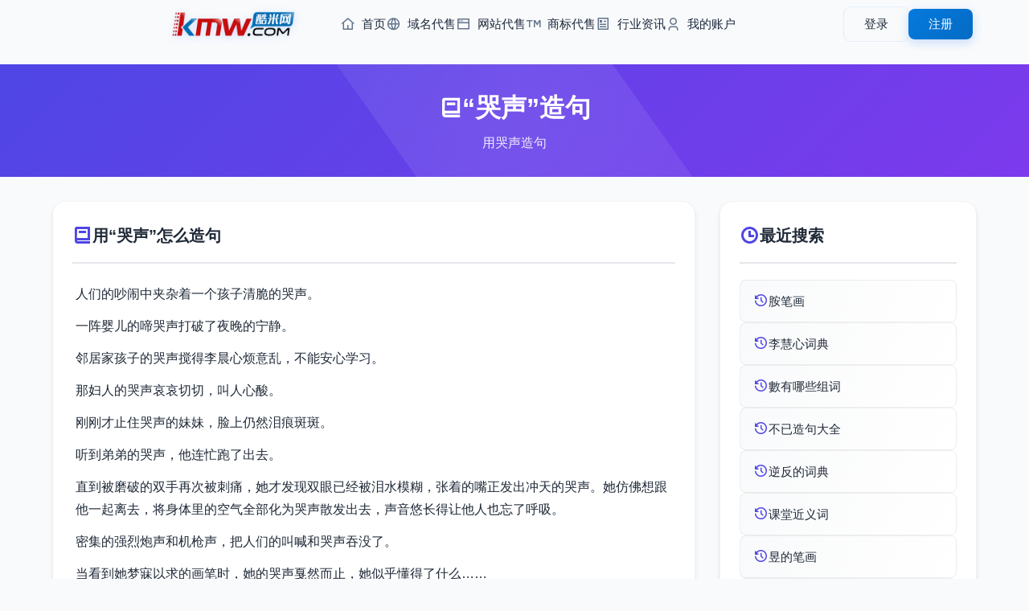

--- FILE ---
content_type: text/html; charset=utf-8
request_url: https://www.kmw.com/zaoju/qjakc.html
body_size: 4809
content:
<!DOCTYPE html>
<html lang="zh-CN">
<head>
    <meta charset="UTF-8">
    <meta name="viewport" content="width=device-width, initial-scale=1.0, maximum-scale=1.0, user-scalable=0">
	<title>哭声造句_用哭声造句</title>
	<meta name="keywords" content="哭声造句,用哭声造句">
	<meta name="description" content="哭声造句,用哭声造句">
    <!-- 添加 Google 字体 -->
    <link href="/styles/css/css2.css?family=Noto+Sans+SC:wght@400;500;700&display=swap" rel="stylesheet">
    <!-- 添加 Remix 图标 -->
    <link rel="stylesheet" href="/styles/css/remixicon.css">
    <!-- 基础样式文件 -->
    <link rel="stylesheet" href="/styles/css/common.css">
    <!-- 头部和底部样式 -->
    <link rel="stylesheet" href="/styles/css/head.css">
    <link rel="stylesheet" href="/styles/css/foot.css">
    <!-- 页面特定样式 -->
    <link rel="stylesheet" href="/styles/css/zucilist.css">
    <script src="/styles/js/jquery-3.6.0.min.js"></script>
</head>
<body>
    <!-- 添加进度条 -->
    <div class="progress-bar" id="progressBar"></div>

    <!-- 引入公共头部 -->
    <div id="header">
    <div class="header-content">
    <div class="header-left">
        <a href="https://www.kmw.com/" class="logo">
            <img src="/styles/images/logo.png" alt="Logo">
        </a>
        <nav class="nav-menu">
            <ul>
                <li>
                    <a href="https://www.kmw.com/">
                        <i class="ri-home-4-line"></i>
                        首页
                    </a>
                </li>
                <li>
                    <a href="/yuming/">
                        <i class="ri-global-line"></i>
                        域名代售
                    </a>
                </li>
                <li>
                    <a href="/wangzhan/">
                        <i class="ri-window-line"></i>
                        网站代售
                    </a>
                </li>
                <li>
                    <a href="/shangbiao/">
                        <i class="ri-trademark-line"></i>
                        商标代售
                    </a>
                </li>
                <li>
                    <a href="/news/">
                        <i class="ri-article-line"></i>
                        行业资讯
                    </a>
                </li>
                <li>
                    <a href="/Home/User/">
                        <i class="ri-user-3-line"></i>
                        我的账户
                    </a>
                </li>
            </ul>
        </nav>
    </div>
    
    <!-- 用户菜单 -->
    <div class="user-menu">
                <!-- 未登录状态 -->
        <div class="guest-menu" id="guestMenu">
            <a href="/home/User/login.html" class="btn btn-login">登录</a>
            <a href="/home/User/reg.html" class="btn btn-register">注册</a>
        </div>
            </div>
    
    <!-- 移动端菜单按钮 -->
    <button class="mobile-menu-btn">
        <i class="ri-menu-line"></i>
    </button>
</div>

<!-- 移动端菜单 -->
<div class="mobile-menu">
    <nav class="mobile-nav">
        <a href="https://www.kmw.com/" class="nav-link">
            <i class="ri-home-4-line"></i>
            首页
        </a>
        <a href="/yuming/" class="nav-link">
            <i class="ri-global-line"></i>
            域名代售
        </a>
        <a href="/wangzhan/" class="nav-link">
            <i class="ri-window-line"></i>
            网站代售
        </a>
        <a href="/shangbiao/" class="nav-link">
            <i class="ri-trademark-line"></i>
            商标代售
        </a>
        <a href="/news/" class="nav-link">
            <i class="ri-article-line"></i>
            行业资讯
        </a>
        <a href="/Home/User/" class="nav-link">
            <i class="ri-user-3-line"></i>
            我的账户
        </a>
    </nav>
</div> </div>

    <main class="main-content">
        <!-- 组词页面标题 -->
        <section class="page-header">
            <div class="container">
                <h1 class="page-title">
                    <i class="ri-book-2-line"></i>
                    “哭声”造句
                </h1>
                <p class="page-description">用哭声造句</p>
            </div>
        </section>

        <!-- 组词内容主体 -->
        <section class="zuci-container">
            <div class="container">
                <div class="content-grid">
                    <!-- 左侧主要内容 -->
                    <div class="content-section zuci-detail">
                        <div class="detail-section">
                            <h2 class="section-title">
                                <i class="ri-book-2-line"></i>
                                用“哭声”怎么造句
                            </h2>
                            <div class="miyu-explanation">
                                								<p>人们的吵闹中夹杂着一个孩子清脆的哭声。</p>
																	<p>一阵婴儿的啼哭声打破了夜晚的宁静。</p>
																	<p>邻居家孩子的哭声搅得李晨心烦意乱，不能安心学习。</p>
																	<p>那妇人的哭声哀哀切切，叫人心酸。</p>
																	<p>刚刚才止住哭声的妹妹，脸上仍然泪痕斑斑。</p>
																	<p>听到弟弟的哭声，他连忙跑了出去。</p>
																	<p>直到被磨破的双手再次被刺痛，她才发现双眼已经被泪水模糊，张着的嘴正发出冲天的哭声。她仿佛想跟他一起离去，将身体里的空气全部化为哭声散发出去，声音悠长得让他人也忘了呼吸。</p>
																	<p>密集的强烈炮声和机枪声，把人们的叫喊和哭声吞没了。</p>
																	<p>当看到她梦寐以求的画笔时，她的哭声戛然而止，她似乎懂得了什么……</p>
																	<p>人是在哭声中来到这个世界,在亲人的哭声中离开。</p>
																	<p>窗帘遮住了星光，屋子里漆黑而寂静，一些隐约的笑声在空气中轻轻飘荡，象是神秘的预言。隔壁的婴儿突然夜哭，哭声若断若续，象征着人类最初的苦难。</p>
																	<p>哭声的嘹亮绝不会是美丽，嘲讽的笑声绝不只是娱乐。</p>
																	<p>医院的妇产科里洋溢着婴儿的哭声，不，那并非哭声，它是一个新的生命的诞生的印证。</p>
																	<p>心不管你，只是因为妈妈太怕听到你的哭声，你的哭声揪着妈妈的心，那种感觉特别的难受，你不知道妈妈在门外哭得多么难看，多么没有风度！妈妈是多么自责没</p>
																	<p>生命在自己的哭声中开始，在别人的泪水中结束，这中间的过程就是幸福。</p>
																	<p>人生，从哭声中开始，在哭声中结束，这中间的时光，就是幸福。</p>
																	<p>梦中，你又听见儿子的哭声。</p>
																	<p>我们都在在自己的哭声中诞生，却在别人的哭泣裏死亡。</p>
																	<p>生的时候自己用哭声宣告问世，死的时候别人用哭声为你送行。悲剧是贯穿人生始终的主旋律。</p>
																	<p>也许在猫咪走的那一刻，我应该停止流泪，我应该不断温柔地唱歌，轻声对它低吟，它才会放心地离去，如果它还听到我的哭声，一定会痛哭地想回头安慰我。</p>
									                            </div>
                        </div>
                        <div class="detail-section">
                            <h2 class="section-title">
                                <i class="ri-file-info-line"></i>
                                《哭声》字的基本信息
                            </h2>
                            <div class="info-table">
                                                                <div class="info-row">
                                    <div class="info-label">简体</div>
                                    <div class="info-value">哭声</div>
                                </div>
                                                                <div class="info-row">
                                    <div class="info-label">繁体字</div>
                                    <div class="info-value">哭聲</div>
                                </div>
                                                            </div>
                        </div>
                    </div>

                    <!-- 右侧搜索记录 -->
                    <div class="content-section recent-search">
                        <h2 class="section-title">
                            <i class="ri-time-line"></i>
                            最近搜索
                        </h2>
                        <div class="recent-list">
                            							<a href="/bishun/ojnco.html" title="胺笔画">
                            <div class="recent-item">
                                <i class="ri-history-line"></i>
                                <span>胺笔画</span>
                            </div>
                            </a>
														<a href="/cidian/jmqqkk.html" title="李慧心词典">
                            <div class="recent-item">
                                <i class="ri-history-line"></i>
                                <span>李慧心词典</span>
                            </div>
                            </a>
														<a href="/zuci/onksa.html" title="數有哪些组词">
                            <div class="recent-item">
                                <i class="ri-history-line"></i>
                                <span>數有哪些组词</span>
                            </div>
                            </a>
														<a href="/zaoju/asjorm.html" title="不已造句大全">
                            <div class="recent-item">
                                <i class="ri-history-line"></i>
                                <span>不已造句大全</span>
                            </div>
                            </a>
														<a href="/cidian/assscs.html" title="逆反的词典">
                            <div class="recent-item">
                                <i class="ri-history-line"></i>
                                <span>逆反的词典</span>
                            </div>
                            </a>
														<a href="/jinyici/accrrk.html" title="课堂近义词">
                            <div class="recent-item">
                                <i class="ri-history-line"></i>
                                <span>课堂近义词</span>
                            </div>
                            </a>
														<a href="/bishun/oonnc.html" title="昱的笔画">
                            <div class="recent-item">
                                <i class="ri-history-line"></i>
                                <span>昱的笔画</span>
                            </div>
                            </a>
														<a href="/fanti/ocrmjr.html" title="恪懃繁体">
                            <div class="recent-item">
                                <i class="ri-history-line"></i>
                                <span>恪懃繁体</span>
                            </div>
                            </a>
														<a href="/jinyici/jrmnqn.html" title="洞察一切近义词">
                            <div class="recent-item">
                                <i class="ri-history-line"></i>
                                <span>洞察一切近义词</span>
                            </div>
                            </a>
														<a href="/fanti/ascnmc.html" title="进营的繁体">
                            <div class="recent-item">
                                <i class="ri-history-line"></i>
                                <span>进营的繁体</span>
                            </div>
                            </a>
							                        </div>
                    </div>

                    <!-- 热门搜索 -->
                    <div class="content-section hot-search">
                        <h2 class="section-title">
                            <i class="ri-fire-line"></i>
                            热门搜索
                        </h2>
                        <div class="hot-list">
                                                        <a href="/xiehouyu/ooacs.html" title="戴着雨帽进庙门的歇后语">
                            <div class="recent-item">
                                <i class="ri-fire-line"></i>
                                <span>戴着雨帽进庙门的歇后语</span>
                            </div>
                            </a>
							                            <a href="/zidian/rjqo.html" title="潌的读音">
                            <div class="recent-item">
                                <i class="ri-fire-line"></i>
                                <span>潌的读音</span>
                            </div>
                            </a>
							                            <a href="/cidian/orsrrn.html" title="改笔词典">
                            <div class="recent-item">
                                <i class="ri-fire-line"></i>
                                <span>改笔词典</span>
                            </div>
                            </a>
							                            <a href="/miyu/oqjmkj.html" title="预测要言之有物谜语">
                            <div class="recent-item">
                                <i class="ri-fire-line"></i>
                                <span>预测要言之有物谜语</span>
                            </div>
                            </a>
							                            <a href="/miyu/mscko.html" title="瞠目结舌洋相怪的谜语">
                            <div class="recent-item">
                                <i class="ri-fire-line"></i>
                                <span>瞠目结舌洋相怪的谜语</span>
                            </div>
                            </a>
							                            <a href="/fanti/jcqnoa.html" title="珊瑚礁繁体">
                            <div class="recent-item">
                                <i class="ri-fire-line"></i>
                                <span>珊瑚礁繁体</span>
                            </div>
                            </a>
							                            <a href="/xiehouyu/mkrsr.html" title="晴天下雹子歇后语">
                            <div class="recent-item">
                                <i class="ri-fire-line"></i>
                                <span>晴天下雹子歇后语</span>
                            </div>
                            </a>
							                            <a href="/fanti/anscro.html" title="穷北繁体字怎么写">
                            <div class="recent-item">
                                <i class="ri-fire-line"></i>
                                <span>穷北繁体字怎么写</span>
                            </div>
                            </a>
							                            <a href="/zidian/ooknk.html" title="筕的读音">
                            <div class="recent-item">
                                <i class="ri-fire-line"></i>
                                <span>筕的读音</span>
                            </div>
                            </a>
							                            <a href="/cidian/jjkqjr.html" title="说参请词典">
                            <div class="recent-item">
                                <i class="ri-fire-line"></i>
                                <span>说参请词典</span>
                            </div>
                            </a>
							                        </div>
                    </div>
                </div>
            </div>
        </section>
    </main>

    <!-- 引入公共底部 -->
    <!-- 网站底部 -->
<footer class="footer">
    <div class="footer-content">
        <!-- 主要内容区域 -->
        <div class="footer-main">
            <!-- 链接区域 -->
            <div class="footer-links">
                <div class="footer-column">
                    <h4>帮助支持</h4>
                    <ul>
                        <li><a href="/help/bzzx.html">帮助中心</a></li>
                        <li><a href="/Home/User/">用户中心</a></li>
                        <li><a href="/sitemap.xml">网站地图</a></li>
                    </ul>
                </div>
                <div class="footer-column">
                    <h4>支付服务</h4>
                    <ul>
                        <li><a href="/help/fkfs.html">付款方式</a></li>
                        <li><a href="/help/fkfs.html">域名账户</a></li>
                        <li><a href="/help/jyfl.html">服务费率</a></li>
                    </ul>
                </div>
                <div class="footer-column">
                    <h4>规则条款</h4>
                    <ul>
                        <li><a href="/help/jygz.html">交易规则</a></li>
                        <li><a href="/help/yssm.html">隐私声明</a></li>
                        <li><a href="/help/fwxy.html">服务协议</a></li>
                    </ul>
                </div>
                <div class="footer-column">
                    <h4>联系我们</h4>
                    <ul>
                        <li><a href="/help/lxjjr.html">业务咨询</a></li>
                        <li><a href="//wpa.qq.com/msgrd?v=3&uin=7665999&site=qq&menu=yes">投诉建议</a></li>
                        <li><a href="/help/lxwm.html">联系我们</a></li>
                    </ul>
                </div>
                <div class="footer-column">
                    <h4>关于我们</h4>
                    <ul>
                        <li><a href="/help/gywm.html">关于我们</a></li>
                        <li><a href="/help/cpyc.html">诚聘英才</a></li>
                        <li><a href="/Home/agent/login.html">经纪登录</a></li>
                    </ul>
                </div>
            </div>

            <!-- 二维码区域 -->
            <div class="qr-codes">
                <div class="qr-item">
                    <img src="/styles/images/z-p2.jpg" alt="微信公众号">
                    <p>微信公众号</p>
                </div>
                <div class="qr-item">
                    <img src="/styles/images/z-p3.jpg" alt="微信小程序">
                    <p>微信小程序</p>
                </div>
            </div>
        </div>

        <!-- 公司信息 -->
        <div class="company-info">
            <p>
                大连酷米科技有限公司
                <span class="separator">|</span>
                电话: 0411-88255560
                <span class="separator">|</span>
                员工舞弊举报: mi@kmw.com
                <span class="separator">|</span>
                地址: 辽宁省大连市甘井子区华南广场中南大厦A座612
            </p>
        </div>

        <!-- 备案信息 -->
        <div class="certificates">
            <p class="license">
                <a href="https://beian.miit.gov.cn/" target="_blank">辽ICP备2023003160号-1</a>
                <span class="separator">|</span>
                增值电信业务经营许可证：辽B2-20230432
                <span class="separator">|</span>
                在线数据处理与交易许可证：辽B2-20230432
                <span class="separator">|</span>
                <a href="http://www.beian.gov.cn/" target="_blank">辽公网安备 21021102000934号</a>
            </p>
            <p class="copyright">Copyright © 2014-2025 酷米科技 版权所有</p>
        </div>

        <!-- 认证图标 -->
        <div class="cert-icons">
            <img src="/styles/images/icon-1.png" alt="认证图标1">
            <a href="/yyzz.png" target="_blank" target="_blank"><img src="/public/images/icon-2.png" alt="认证图标2"></a>
            <a href="http://www.beian.gov.cn/portal/registerSystemInfo?recordcode=21021102000934" target="_blank"><img src="/public/images/icon-3.png" alt="认证图标3"></a>
            <img src="/styles/images/icon-4.png" alt="认证图标4">
            <img src="/styles/images/icon-5.png" alt="认证图标5">
            <a href="http://cyberpolice.mps.gov.cn/wfjb/?token=5cbc1f9a-8cb3-4322-94cc-81b446add315" target="_blank"><img src="/styles/images/icon-6.png" alt="认证图标6"></a>
        </div>
    </div>
</footer> 
<script>
var _hmt = _hmt || [];
(function() {
  var hm = document.createElement("script");
  hm.src = "https://hm.baidu.com/hm.js?a11e6c50414ba01af35e173204275ab0";
  var s = document.getElementsByTagName("script")[0]; 
  s.parentNode.insertBefore(hm, s);
})();
</script>

    <!-- 引入jQuery -->
    <!-- 引入自定义JS -->
    <script src="/styles/js/zucilist.js"></script>
    <script src="/styles/js/header.js"></script>
    <script src="/js/jquery.js"></script>
    <script src="/js/lib.js"></script>
</body>
</html> 